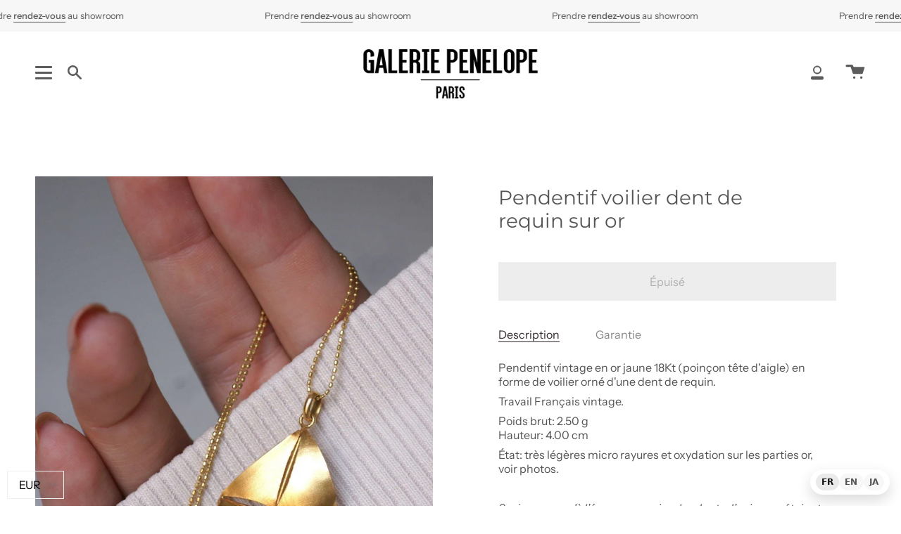

--- FILE ---
content_type: text/css
request_url: https://galeriepenelope.com/cdn/shop/t/18/assets/font-settings.css?v=77878630858311352851759333129
body_size: 190
content:
@font-face{font-family:Montserrat;font-weight:400;font-style:normal;font-display:swap;src:url(//galeriepenelope.com/cdn/fonts/montserrat/montserrat_n4.81949fa0ac9fd2021e16436151e8eaa539321637.woff2?h1=Z2FsZXJpZXBlbmVsb3BlLmNvbQ&h2=Z2FsZXJpZS1wZW5lbG9wZS5hY2NvdW50Lm15c2hvcGlmeS5jb20&hmac=ebdd26abdba5da71b23b13dfa1be7435dc1805f2ee6ac1c80522ba1fb8f4b306) format("woff2"),url(//galeriepenelope.com/cdn/fonts/montserrat/montserrat_n4.a6c632ca7b62da89c3594789ba828388aac693fe.woff?h1=Z2FsZXJpZXBlbmVsb3BlLmNvbQ&h2=Z2FsZXJpZS1wZW5lbG9wZS5hY2NvdW50Lm15c2hvcGlmeS5jb20&hmac=0667e4b6c3e453999170a365fd77584cf68a85661cbf4c709343ace5b0cc84ae) format("woff")}@font-face{font-family:Instrument Sans;font-weight:400;font-style:normal;font-display:swap;src:url(//galeriepenelope.com/cdn/fonts/instrument_sans/instrumentsans_n4.db86542ae5e1596dbdb28c279ae6c2086c4c5bfa.woff2?h1=Z2FsZXJpZXBlbmVsb3BlLmNvbQ&h2=Z2FsZXJpZS1wZW5lbG9wZS5hY2NvdW50Lm15c2hvcGlmeS5jb20&hmac=ea236b525b5c9297c2ebebfea0a2524698e624a5c5e32d38e49dfe33fa753ffc) format("woff2"),url(//galeriepenelope.com/cdn/fonts/instrument_sans/instrumentsans_n4.510f1b081e58d08c30978f465518799851ef6d8b.woff?h1=Z2FsZXJpZXBlbmVsb3BlLmNvbQ&h2=Z2FsZXJpZS1wZW5lbG9wZS5hY2NvdW50Lm15c2hvcGlmeS5jb20&hmac=bc7bcb6041b3bda2106effe1c45947d5be319ce095bea6d0d098756f95d039f1) format("woff")}@font-face{font-family:Montserrat;font-weight:500;font-style:normal;font-display:swap;src:url(//galeriepenelope.com/cdn/fonts/montserrat/montserrat_n5.07ef3781d9c78c8b93c98419da7ad4fbeebb6635.woff2?h1=Z2FsZXJpZXBlbmVsb3BlLmNvbQ&h2=Z2FsZXJpZS1wZW5lbG9wZS5hY2NvdW50Lm15c2hvcGlmeS5jb20&hmac=b4256aac18ad133dd04fd04c66cae37304f87fd077673316b26749c488cc2bde) format("woff2"),url(//galeriepenelope.com/cdn/fonts/montserrat/montserrat_n5.adf9b4bd8b0e4f55a0b203cdd84512667e0d5e4d.woff?h1=Z2FsZXJpZXBlbmVsb3BlLmNvbQ&h2=Z2FsZXJpZS1wZW5lbG9wZS5hY2NvdW50Lm15c2hvcGlmeS5jb20&hmac=6dbf7b90d467bde6fba48b059aa7cc97c757cf79e6fed8986eb15b69318a5a09) format("woff")}@font-face{font-family:Instrument Sans;font-weight:500;font-style:normal;font-display:swap;src:url(//galeriepenelope.com/cdn/fonts/instrument_sans/instrumentsans_n5.1ce463e1cc056566f977610764d93d4704464858.woff2?h1=Z2FsZXJpZXBlbmVsb3BlLmNvbQ&h2=Z2FsZXJpZS1wZW5lbG9wZS5hY2NvdW50Lm15c2hvcGlmeS5jb20&hmac=505a62877e4ae7c1bb12cbc6f40d29ed559198ed08cac77867707796712813bd) format("woff2"),url(//galeriepenelope.com/cdn/fonts/instrument_sans/instrumentsans_n5.9079eb7bba230c9d8d8d3a7d101aa9d9f40b6d14.woff?h1=Z2FsZXJpZXBlbmVsb3BlLmNvbQ&h2=Z2FsZXJpZS1wZW5lbG9wZS5hY2NvdW50Lm15c2hvcGlmeS5jb20&hmac=ef2d640f219610e895ca083d1f39987aec38c502ee670bbc4935d1eeec8723d2) format("woff")}@font-face{font-family:Instrument Sans;font-weight:400;font-style:italic;font-display:swap;src:url(//galeriepenelope.com/cdn/fonts/instrument_sans/instrumentsans_i4.028d3c3cd8d085648c808ceb20cd2fd1eb3560e5.woff2?h1=Z2FsZXJpZXBlbmVsb3BlLmNvbQ&h2=Z2FsZXJpZS1wZW5lbG9wZS5hY2NvdW50Lm15c2hvcGlmeS5jb20&hmac=59f8098a64ccc7553547c2892c0d9ed3be39b120f2ed4d51685ed887653a2b99) format("woff2"),url(//galeriepenelope.com/cdn/fonts/instrument_sans/instrumentsans_i4.7e90d82df8dee29a99237cd19cc529d2206706a2.woff?h1=Z2FsZXJpZXBlbmVsb3BlLmNvbQ&h2=Z2FsZXJpZS1wZW5lbG9wZS5hY2NvdW50Lm15c2hvcGlmeS5jb20&hmac=fe7ee0befbb76350e409d12c2172bbdc91ddeb495cf5400b0b557bab77d54af1) format("woff")}@font-face{font-family:Instrument Sans;font-weight:500;font-style:italic;font-display:swap;src:url(//galeriepenelope.com/cdn/fonts/instrument_sans/instrumentsans_i5.d2033775d4997e4dcd0d47ebdd5234b5c14e3f53.woff2?h1=Z2FsZXJpZXBlbmVsb3BlLmNvbQ&h2=Z2FsZXJpZS1wZW5lbG9wZS5hY2NvdW50Lm15c2hvcGlmeS5jb20&hmac=c51fd32ce96858a189bfb8e7e1ad6cbcb3ae0eecb8cb9b2452d7c9c65816ff0d) format("woff2"),url(//galeriepenelope.com/cdn/fonts/instrument_sans/instrumentsans_i5.8e3cfa86b65acf809ce72bc4f9b58f185ef6b8c7.woff?h1=Z2FsZXJpZXBlbmVsb3BlLmNvbQ&h2=Z2FsZXJpZS1wZW5lbG9wZS5hY2NvdW50Lm15c2hvcGlmeS5jb20&hmac=c8a6848a60ed1e63668948885c351d02c4129cd9433a068e4901a644c3d73597) format("woff")}
/*# sourceMappingURL=/cdn/shop/t/18/assets/font-settings.css.map?v=77878630858311352851759333129 */
